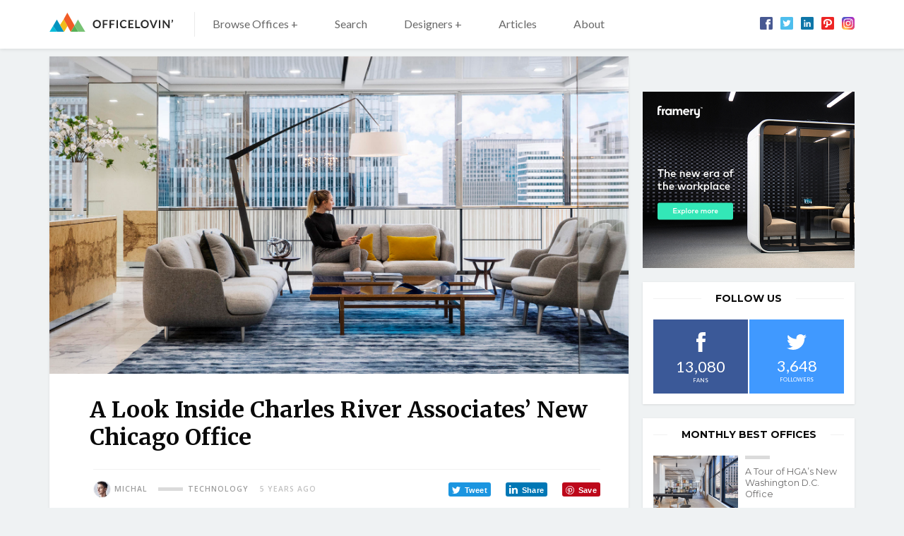

--- FILE ---
content_type: text/html; charset=utf-8
request_url: https://www.google.com/recaptcha/api2/aframe
body_size: 268
content:
<!DOCTYPE HTML><html><head><meta http-equiv="content-type" content="text/html; charset=UTF-8"></head><body><script nonce="6-TOXHD3cb2xLW1A8piEdQ">/** Anti-fraud and anti-abuse applications only. See google.com/recaptcha */ try{var clients={'sodar':'https://pagead2.googlesyndication.com/pagead/sodar?'};window.addEventListener("message",function(a){try{if(a.source===window.parent){var b=JSON.parse(a.data);var c=clients[b['id']];if(c){var d=document.createElement('img');d.src=c+b['params']+'&rc='+(localStorage.getItem("rc::a")?sessionStorage.getItem("rc::b"):"");window.document.body.appendChild(d);sessionStorage.setItem("rc::e",parseInt(sessionStorage.getItem("rc::e")||0)+1);localStorage.setItem("rc::h",'1769857175396');}}}catch(b){}});window.parent.postMessage("_grecaptcha_ready", "*");}catch(b){}</script></body></html>